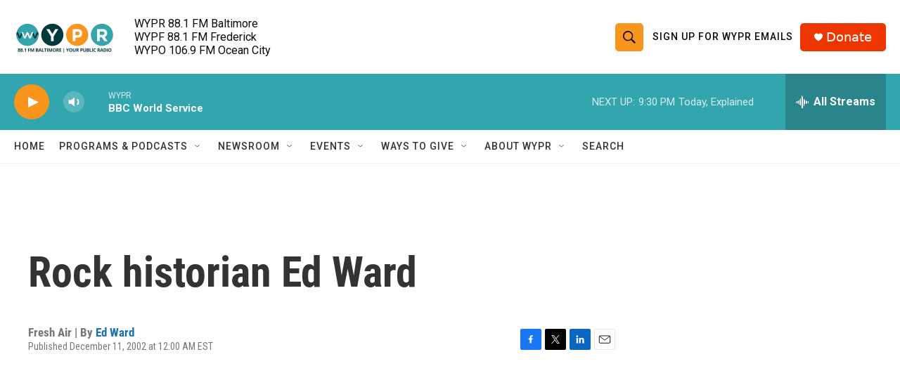

--- FILE ---
content_type: text/html; charset=utf-8
request_url: https://www.google.com/recaptcha/api2/aframe
body_size: 182
content:
<!DOCTYPE HTML><html><head><meta http-equiv="content-type" content="text/html; charset=UTF-8"></head><body><script nonce="LR6sy9-vd6ZWA0SLp6c3aw">/** Anti-fraud and anti-abuse applications only. See google.com/recaptcha */ try{var clients={'sodar':'https://pagead2.googlesyndication.com/pagead/sodar?'};window.addEventListener("message",function(a){try{if(a.source===window.parent){var b=JSON.parse(a.data);var c=clients[b['id']];if(c){var d=document.createElement('img');d.src=c+b['params']+'&rc='+(localStorage.getItem("rc::a")?sessionStorage.getItem("rc::b"):"");window.document.body.appendChild(d);sessionStorage.setItem("rc::e",parseInt(sessionStorage.getItem("rc::e")||0)+1);localStorage.setItem("rc::h",'1768960976194');}}}catch(b){}});window.parent.postMessage("_grecaptcha_ready", "*");}catch(b){}</script></body></html>